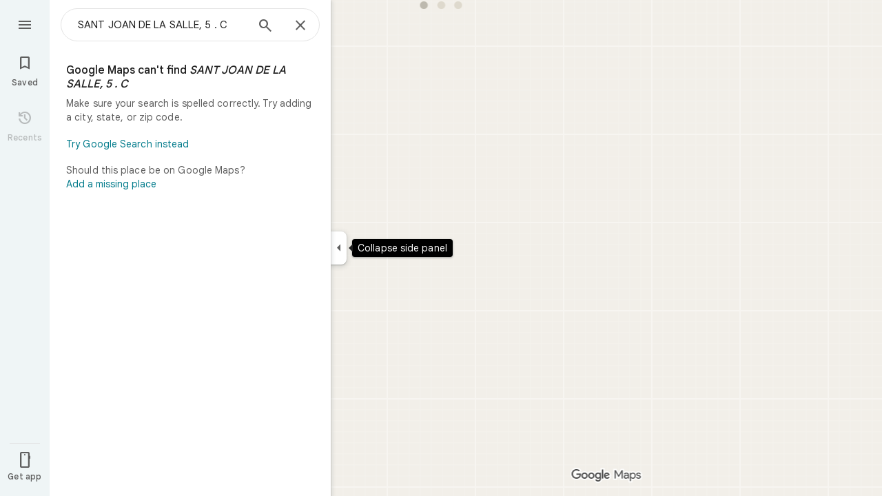

--- FILE ---
content_type: text/javascript; charset=UTF-8
request_url: https://www.google.es/maps/_/js/k=maps.m.en.aZsxtu7Nxbg.2021.O/ck=maps.m.7pEWVA2pCPs.L.W.O/am=yAEAkAiA/rt=j/d=1/exm=JxdeQb,LsiLPd,SuCOhe,a,b,b8h8i,cQ25Ub,ds,dw,dwi,en,enr,ep,jF2zFd,log,lp,mmm,mo,nrw,ob,owc,pem,per,plm,pwd,sc,sc2,smi,smr,sp,std,stx,ti,uA7o6c,vcr,vd,vlg,vwr,wrc/ed=1/rs=ACT90oFmykExkCMRM5u99A610xNr2HefnQ/m=sem?cb=M
body_size: 1725
content:
"use strict";_F_installCss(".FYng3d{-webkit-transition-property:left;transition-property:left;-webkit-transition-duration:.2s;transition-duration:.2s;-webkit-transition-timing-function:cubic-bezier(0,0,0,.2,1);transition-timing-function:cubic-bezier(0,0,0,.2,1);z-index:10}.UUrkN{display:none;left:-50%;position:relative;margin:8px auto 0}.UUrkN:hover .PCUzIf .OyjIsf{background-color:rgba(31,31,31,0.08)}body:not(.LoJzbe) .UUrkN:focus .PCUzIf .OyjIsf{background-color:rgba(31,31,31,0.12)}body:not(.LoJzbe) .UUrkN:hover:focus .PCUzIf .OyjIsf{background-color:rgba(31,31,31,0.16)}.UUrkN:active .PCUzIf .OyjIsf{background-color:rgba(31,31,31,0.12)}.PCUzIf{background-color:var(--tf0e598d38f73e0b3);border-radius:16px;box-sizing:border-box;color:var(--te7e2290a567b22c3);cursor:pointer;display:-webkit-box;display:-webkit-flex;display:flex;-webkit-box-align:center;-webkit-align-items:center;align-items:center;height:32px;margin-top:4px;margin-bottom:4px;padding:0 12px;position:relative}.PCUzIf .OyjIsf{border-radius:16px}.WDyPOe .UUrkN{display:-webkit-box;display:-webkit-flex;display:flex}.UUrkN:hover .PCUzIf{border:0;box-shadow:0 1px 2px rgba(60,64,67,0.3),0 2px 6px 2px rgba(60,64,67,0.15)}.MV2e8e{margin:0 4px 0 -4px}.aJe6r{width:18px;height:18px;background-size:18px 18px;background-image:url(//maps.gstatic.com/tactile/pane/spinner_color.gif);margin:0 4px 0 -4px}.IIZecd .aJe6r{background-image:url(//maps.gstatic.com/tactile/pane/spinner_color_2x.gif)}.UUrkN.cDZBKc{top:50px}@media only screen and (max-width:1000px){.UUrkN.cDZBKc{top:0}}sentinel{}");
this._=this._||{};(function(_){var window=this;
try{
_.Kd("sem");
var Osh=class extends _.t{constructor(a){super(a)}nb(){return _.C(this,3)}ha(){return _.C(this,4)}};var Tsh=function(a,b,c){b=b.context;a.open("div","A3i8Ne");a.na("class","FYng3d "+(_.J(b,1)?"WDyPOe":""));a.W();a.Ca("button","uUtl0e");a.oa(Psh||(Psh=["vet","20588","jsaction","search.refresh"]));a.na("class","NlVald UUrkN "+(_.J(b,6)?"cDZBKc":""));_.I(b,4)&&a.na("jstrack",b.ha());_.I(b,3)&&a.na("ved",b.nb());a.na("aria-label",Qsh(null,c));a.W();a.Ca("div","x3naXd");a.oa(Rsh||(Rsh=["class","Tc0rEd PCUzIf"]));a.W();a.wa("TlCnFd");_.wK(a);a.Aa();_.J(b,2)?(a.open("div","vsS1Wc"),a.oa(Ssh||(Ssh=["class",
"aJe6r"])),a.W(),a.close()):(a.wa("ZZ6myd"),_.oK(a,"MV2e8e",void 0,void 0,void 0,void 0,59574,void 0,void 0,void 0,void 0,void 0,18),a.Aa());a.Ca("span","msSS8c");a.W();a.wa("MJYCxf");_.SH(a,Qsh,null,c);a.Aa();a.close();a.close();a.close();a.Ta()};Tsh.Hb=_.Up;var Psh,Rsh,Ssh,Qsh=function(){return"Search this area"};var Ush=function(a,b){if(a.zn){const c=a.zn;a.zn=null;a.Xf(()=>{c.report()})}a.qb(b)},Vsh=function(a,b,c,d=!1){if(b!==_.J(a.context,1)){_.z(a.context,2,!1);_.z(a.context,1,b);_.z(a.context,6,d);if(b){a.zn=a.Fd.rm();b=a.zn.H(_.q.ka.Vxb);d=a.context;var e=b.Jh();_.u(d,4,e);d=a.context;b=b.Gd();_.u(d,3,b)}Ush(a,c)}},Wsh=function(a,b){_.z(a.context,2,!0);Ush(a,b)},Xsh=class extends _.DK{constructor(a,b){super(a,_.jK(a.Ea,"search-this-area",Tsh),new Osh);this.Fd=b;this.zn=null}};var Ysh=function(a){a=a.Ha.Za();var b=a.Sa().search().request(),c=a.Sa().mb().wA()?a.Sa().search().data.Ga:null,d=a.background().search().request();c=b||c||d;if(!c)return null;b=c.clone();d=c===d;if((a=a.Sa().Yd().content())&&_.I(a,1))for(const e of _.Rk(a,_.kC,2,_.M()))_.E(e,_.hC,14)&&_.dA(b,_.C(a,1));_.qdb(b);return{request:b,ala:d}},$sh=function(a,b,c){const d=Ysh(a);if(d){const e=d.request;Zsh(_.CL(d.request));a.U?a.U(!0,c,f=>{a.search(e,b,d.ala||!1,f)}):a.search(e,b,d.ala||!1,c)}},Zsh=function(a){_.Qw(_.Tw(a),
_.q.Map.O);a=_.Ww(a,30);_.El(a,18,1)},ath=function(a,b){a.N&&(Vsh(a.N,!1,b),a.H&&a.H.xA&&a.H.Sf())},cth=class{constructor(a,b,c,d,e,f,g){this.Ea=a;this.element=b;this.tb=d;this.Ha=e;this.Df=f;this.Fd=g;this.U=this.V=this.H=this.N=null;this.ab=new _.Ar(new _.Br(c,b));this.wb=_.w();this.jh=_.w();this.Bb=_.w();this.ha=_.w();this.Ke=_.w();this.ab.Pa("search","refresh","click",this,this.Ba)}initialize(a){this.N=bth.REb({tb:this.tb,Ea:this.Ea},this.Fd);this.N.Ac(b=>{this.element.appendChild(b)},a);this.H=
this.wb.listen(this.Aj,this)}va(a){var b=this.jh.get(),c=this.wb.get();if(c&&_.Hy(c)&&b===1){b=this.ha.get()||new _.Qi;c=this.Ke.get()===3;var d=this.Df.wm();_.J(d,21)&&c&&_.PBf(this.Ha.Za())?$sh(this,b,a):(b=_.RKc(this.Ha.Za()),this.N||this.initialize(a),Vsh(this.N,!0,a,b),this.H&&!this.H.xA&&this.H.listen())}}Ba(a){const b=this.Bb.get(),c=Ysh(this);if(c){const d=c.request;_.Ww(_.CL(c.request),3);this.U?this.U(!0,a,e=>{this.search(d,b,c.ala,e,!0)}):this.search(d,b,c.ala,a,!0)}this.N&&Wsh(this.N,
a)}Ng(a){const b=this.Ha.Za();_.OBf(b)?(b.ve()&&b.background().ve()&&ath(this,a),this.H=this.wb.listen(this.Aj,this),this.V||(this.V=this.ha.listen(this.va,this))):(ath(this,a),this.V&&(this.V.Sf(),this.V=null),this.H&&this.H.xA&&(this.H.Sf(),this.H=null))}search(a,b,c,d,e=!1){var f=this.Ha.Za();const g=new _.Wkc(f);_.Ukc(g,a);g.Cg(b);g.U=!0;g.offset=0;g.V.H=!e;(c?this.Ha.Za().background():this.Ha.Za().Sa()).aQ().Nc()&&(g.Xv=!0);_.VC(f)&&_.Tkc(g,h=>h.mb().valid(),_.glc(f));_.Vw(d,_.CL(g.request));
c?(a=g.rb().Sa(),f=_.dH(_.aH(new _.OO(f),f.Sa()).Rd(a),!1),f.V.H=!e,this.Ha.Yb(f.rb(),d)):this.Ha.Yb(g.rb(),d)}lQb(a){this.U=a}Aj(a){const b=this.wb.get();b&&!_.Hy(b)&&ath(this,a)}bind(a,b,c,d,e,f){this.wb.Ia(a,f);this.jh.Ia(b,f);this.Bb.Ia(c,f);this.ha.Ia(d,f);this.Ke.Ia(e,f);this.Ha.listen(this.Ng,this);this.Ng(f)}},bth={REb:function(a,b){return new Xsh(a,b)}};_.Ir("SEM",function(a,b,c,d,e,f,g,h){_.Kr([h,_.SJ],b,([l,m])=>{l=new cth(m,c,d,e,f,g,l.Fd);a(l)})});
_.Ld();
}catch(e){_._DumpException(e)}
}).call(this,this._);
// Google Inc.


--- FILE ---
content_type: text/javascript; charset=UTF-8
request_url: https://www.google.es/maps/_/js/k=maps.m.en.aZsxtu7Nxbg.2021.O/ck=maps.m.7pEWVA2pCPs.L.W.O/am=yAEAkAiA/rt=j/d=1/exm=JxdeQb,LsiLPd,SuCOhe,a,b,b8h8i,cQ25Ub,ds,dw,dwi,en,enr,ep,jF2zFd,log,lp,mmm,mo,nrw,ob,owc,per,plm,pwd,sc,sc2,smi,smr,sp,std,stx,ti,uA7o6c,vd,vlg,vwr,wrc/ed=1/rs=ACT90oFmykExkCMRM5u99A610xNr2HefnQ/m=vcr?cb=M
body_size: 18823
content:
"use strict";_F_installCss(".mAWRAc{position:absolute;z-index:100}.gaBwhe{overflow:hidden;position:absolute;direction:ltr}.VnO4Ib{position:absolute;left:0;top:0;z-index:0}sentinel{}");
this._=this._||{};(function(_){var window=this;
try{
_.SLh=class{roundRect(){}isContextLost(){return!1}constructor(a){this.canvas=a;this.strokeStyle=this.fillStyle="#000000";this.lineCap="round";this.lineJoin="miter";this.lineWidth=1;this.miterLimit=10;this.shadowColor="#000000";this.shadowBlur=this.shadowOffsetY=this.shadowOffsetX=0;this.fontKerning="auto";this.createConicGradient=()=>({addColorStop(){}});this.drawFocusIfNeeded=()=>{};this.resetTransform=()=>{};this.getTransform=()=>new DOMMatrix;this.direction="inherit";this.filter="none";this.imageSmoothingEnabled=
!1;this.imageSmoothingQuality="high";this.lineDashOffset=0;this.setLineDash=()=>{};this.getLineDash=()=>[];this.ellipse=()=>{};this.isPointInStroke=()=>!1;this.getContextAttributes=()=>({alpha:!0,desynchronized:!1,colorSpace:"srgb",willReadFrequently:!1});this.createLinearGradient=()=>({addColorStop:()=>{}});this.createPattern=()=>null;this.createRadialGradient=()=>({addColorStop:()=>{}});this.reset=()=>{};this.save=()=>{};this.restore=()=>{};this.fillRect=()=>{};this.strokeRect=()=>{};this.clearRect=
()=>{};this.beginPath=()=>{};this.moveTo=()=>{};this.closePath=()=>{};this.lineTo=()=>{};this.rect=()=>{};this.fill=()=>{};this.stroke=()=>{};this.clip=()=>{};this.quadraticCurveTo=()=>{};this.bezierCurveTo=()=>{};this.arc=()=>{};this.arcTo=()=>{};this.isPointInPath=()=>!1;this.scale=()=>{};this.rotate=()=>{};this.translate=()=>{};this.transform=()=>{};this.setTransform=()=>{};this.fillText=()=>{};this.font="10px sans-serif";this.fontVariantCaps=this.fontStretch="normal";this.letterSpacing="0px";
this.strokeText=()=>{};this.textAlign="left";this.textBaseline="alphabetic";this.textRendering="auto";this.wordSpacing="0px";this.measureText=()=>({width:1,actualBoundingBoxAscent:0,actualBoundingBoxDescent:0,actualBoundingBoxLeft:0,actualBoundingBoxRight:0,fontBoundingBoxAscent:0,fontBoundingBoxDescent:0});this.drawImage=()=>{};this.createImageData=(b,c)=>{const d=typeof b!=="number",e=d?b.width:b;b=d?b.height:c||1;return{colorSpace:"srgb",width:e,height:b,data:Array(e*b)}};this.getImageData=(b,
c,d,e)=>({colorSpace:"srgb",width:d,height:e,data:Array(d*e)});this.putImageData=()=>{};this.globalAlpha=0;this.globalCompositeOperation="source-over"}};
}catch(e){_._DumpException(e)}
try{
_.Kd("vcr");
var KPh=function(a,b){a.imageSmoothingEnabled=b;a.mozImageSmoothingEnabled=b;a.webkitImageSmoothingEnabled=b;a.msImageSmoothingEnabled=b},K$=function(a){return`rgba(${Math.floor(a[0]*255)},${Math.floor(a[1]*255)},${Math.floor(a[2]*255)},${a[3]})`},LPh=function(a){const b=_.APg(a);return a-b<1E-6?b:a},MPh=function(a,b){let c=null;b?c=new _.SLh(a):a.getContext&&(c=a.getContext("2d"));return c},NPh=function(a,b,c,d){d.fillStyle=a;d.save();d.beginPath();d.rect(b.left,b.top,b.width,b.height);d.translate(c.x,
c.y);d.fill();d.restore()},PPh=function(a,b){const c=Array(a.length);for(let d=0;d<a.length;d++)c[d]={index:d,value:a[d]};c.sort(OPh);b?(a=b,a.length=c.length):a=Array(c.length);for(b=0;b<c.length;b++)a[b]=c[b].index;return a},OPh=function(a,b){return a.value!==b.value?a.value-b.value:a.index-b.index},QPh=function(a,b){const c=a[3];return[c*a[0]+(1-c)*b[0],c*a[1]+(1-c)*b[1],c*a[2]+(1-c)*b[2],c+(1-c)*b[3]]},RPh=function(a,b){return a.yd||b.yd?a.yd?b.yd?a.yd.Ic()-b.yd.Ic():1:-1:0},SPh=function(a,b,
c,d,e){b=_.n8(a,b,d,c,e);b.width/=a.q4;b.height/=a.q4;return b},TPh=function(a){return a},VPh=function(a){return typeof a.setLineDash==="function"?a:new UPh(a)},UPh=class{constructor(a){this.context=a;this.U=null;this.N=0;this.Ag=!0;this.y=this.x=this.H=0}setLineDash(a){this.U=a;this.Ag=!0;this.N=0;this.H=a.length>0?a[0]:0}moveTo(a,b){this.x=a;this.y=b;this.context.moveTo(a,b)}lineTo(a,b){let c=this.x,d=this.y;var e=a-c,f=b-d;let g=Math.sqrt(e*e+f*f);if(g!==0){e/=g;for(f/=g;g>0;){let h;g>this.H?(h=
this.H,g-=h,this.H=0):(h=g,this.H-=h,g=0);c+=e*h;d+=f*h;this.Ag?this.context.lineTo(c,d):this.context.moveTo(c,d);this.H===0&&(this.N=this.N===this.U.length-1?0:this.N+1,this.H=this.U[this.N],this.Ag=!this.Ag)}this.x=a;this.y=b}}};var ZPh=function(a,b,c,d,e,f,g,h){var l=d.V(e);if(l){var m=e=!1;d=null;var n=1,p=Math.floor(h);if(l&&l.La){e=!0;var r=_.nS(l,h),v=_.rOg(l,p);(v=v&&l.data[12+60*p+52]!==0&&a.H?a.N.Te(v):null)?(c=c.H,n=c.va*.25,a=b.createPattern(a.H.Ag(v,r,l.data[12+60*p+52+1],l.data[12+60*p+52+2],new _.wD(-(c.Ba/n%(v.width*2)),-(c.Da/n%(v.height*2)))),"repeat"),b.fillStyle=a,n=.25*Math.pow(2,h-p)):b.fillStyle=_.xA(r)}l&&l.U>0&&(a=_.sS(l,0,h),a>0&&(b.lineWidth=a/n,d=_.vTg(l,0,h),b.strokeStyle=_.xA(_.rS(l,0,h)),m=!0));
if(m||e){a=g*n;g=a!==1&&a!==0;h=256;if(g){b.save();b.scale(a,a);a=1/a;l=Array(f.length);for(p=0;p<f.length;++p){c=f[p];r=Array(c.length);for(n=0;n<c.length;++n)r[n]=c[n]*a;l[p]=r}f=l;h*=a}if(!(a=!m)&&(a=!d))a:{for(a=0;a<f.length;a++)if(!WPh(f[a],h)){a=!1;break a}a=!0}if(a)XPh(b,f),e&&b.fill("evenodd"),m&&b.stroke();else{e&&(XPh(b,f),b.fill("evenodd"));e=f;m=h;b.beginPath();f=b;d&&(f=VPh(b),f.setLineDash(d));b.lineJoin="round";for(h=0;h<e.length;h++){a=e[h];f.moveTo(a[0],a[1]);for(l=2;l<=a.length-
2;l+=2)YPh(a[l],a[l+1],a[l-2],a[l-1],m)?f.lineTo(a[l],a[l+1]):f.moveTo(a[l],a[l+1]);YPh(a[0],a[1],a[a.length-2],a[a.length-1],m)&&f.lineTo(a[0],a[1])}b.stroke();d&&f.setLineDash([])}g&&b.restore()}}},XPh=function(a,b){a.beginPath();for(let c=0;c<b.length;c++){const d=b[c];a.moveTo(d[0],d[1]);for(let e=2;e<d.length;e+=2)a.lineTo(d[e],d[e+1]);a.lineTo(d[0],d[1])}},YPh=function(a,b,c,d,e){return(a>=0||c>=0)&&(a<=e||c<=e)&&(b>=0||d>=0)&&(b<=e||d<=e)},WPh=function(a,b){for(let c=0;c<a.length-2;c+=2)if(!YPh(a[c],
a[c+1],a[c+2],a[c+3],b))return!1;return YPh(a[0],a[1],a[a.length-2],a[a.length-1],b)},bQh=class{constructor(){var a=new _.zWg(1);this.H=new $Ph;this.N=a}Ag(a,b,c,d,e,f,g){e=d.N;var h=d.U[d.H];h>=0&&h<e.H?(aQh(e,h),e=e.N.length):e=0;h=e;if(!(h<1)){e=Array(h);for(let r=0;r<h;++r){var l=r,m=d;var n=r;var p=m.N;m=m.U[m.H];m>=0&&m<p.H?(aQh(p,m),n=p.points.subarray((n>0?p.N[n-1]:0)*2,p.N[n]*2)):n=new Float32Array(0);e[l]=n}d=d.V();ZPh(this,a,b,c,d,e,f,g)}}};var $Ph=class{Ag(a,b,c,d,e){if(!a)return null;const f=d===1;d=d===2;const g=_.Fh("CANVAS");g.width=a.width*(f?2:1);g.height=a.height*(d?2:1);const h=_.Ap(g);h.fillStyle=_.reb(b);h.fillRect(0,0,g.width,g.height);switch(c){case 1:h.globalCompositeOperation="multiply";break;case 2:h.globalCompositeOperation="screen"}c=h.createPattern(a,"repeat");if(f||d){NPh(c,new _.tg(0,0,a.width,a.height),new _.wD(0,0),h);NPh(c,new _.tg(f?a.width:0,d?a.height:0,a.width,a.height),new _.wD(d?a.width/2:0,f?a.height/2:
0),h);h.globalCompositeOperation="copy";c=h.createPattern;b=(b>>24&255)/255;const l=_.Fh("CANVAS");l.width=g.width;l.height=g.height;const m=_.Ap(l);m.globalAlpha=b;m.globalCompositeOperation="copy";m.drawImage(g,0,0);NPh(c.call(h,l,"repeat"),new _.tg(0,0,g.width,g.height),e.add(new _.wD(d?0:a.width/2,f?0:a.height/2)),h)}else NPh(c,new _.tg(0,0,a.width,a.height),e.add(new _.wD(a.width/2,a.height/2)),h),(b>>24&255)/255<1&&(h.globalAlpha=(b>>24&255)/255,h.globalCompositeOperation="copy",h.drawImage(g,
0,0));return g}};var cQh=function(a,b,c,d,e,f){c>e||d>f||(b[3]<1&&a.clearRect(c,d,e,f),b[3]>0&&(a.fillStyle=K$(b),a.fillRect(c,d,e,f)))},dQh=function(a,b,c,d,e,f,g){const h=(c.y-d.y)/(c.x-d.x);d=c.y-c.x*h;c=c.y-(c.x-e)*h;d<0&&c<0||d>f&&c>f||(a.beginPath(),a.moveTo(0,g),a.lineTo(0,d),a.lineTo(e,c),a.lineTo(e,g),a.closePath(),b[3]<1&&(a.globalCompositeOperation="destination-out",a.fillStyle="#000",a.fill(),a.globalCompositeOperation="source-over"),b[3]>0&&(a.fillStyle=K$(b),a.fill()))};var eQh=function(a,b){if(a.ha!==b){var c=a.H[b];if(_.Jl(c,1)){const d=_.Kl(_.Kk(c,1));a.U=_.Gi(c,7)?_.L(c,7):_.bS(d);if(!a.points||a.points.length<a.U*2)a.points=new Float32Array(a.U*2);c=_.lOg(a.V);_.cS(d,a.U,c,a.points);d.jj()}a.Fj=a.va.V(1,b);a.ha=b}},fQh=function(a,b){return _.bl(a,2)&&b>0?_.al(a,2,b-1):0},gQh=function(a,b,c){return _.bl(b,2)&&c<_.bl(b,2)?_.al(b,2,c):a.U},hQh=function(a,b,c){if(!(b>=0&&b<a.N))return 0;eQh(a,b);a=_.y(a.H[b],6,1);return a===3?c===0?0:1:a},iQh=function(a,b,c){if(!(b>=
0&&b<a.N))return 0;eQh(a,b);a=_.y(a.H[b],8,1);return a===3?c===0?0:1:a},jQh=function(a,b){if(!(b>=0&&b<a.N))return 0;eQh(a,b);return a.Fj.H},kQh=class{constructor(a){this.Fj=null;this.ha=-1;this.points=null;this.U=-1;this.V=a.H;this.va=a.N;this.N=(this.H=_.E(this.V,_.Jt,7)&&_.mOg(_.n7(this.V))?_.jTg(_.n7(this.V)):null)?this.H.length:0}};var aQh=function(a,b){if(a.ha!==b){var c=a.V[b];if(_.J(c,7)){if(!a.points||a.points.length<8)a.points=new Float32Array(8);a.points[0]=0;a.points[1]=0;a.points[2]=256;a.points[3]=0;a.points[4]=256;a.points[5]=256;a.points[6]=0;a.points[7]=256;a.N=[4]}else{c=_.AS(c);const d=_.Kl(_.Kk(c,1)),e=_.Gi(c,5)?_.L(c,5):_.bS(d);if(!a.points||a.points.length<e*2)a.points=new Float32Array(e*2);const f=_.lOg(a.U);_.cS(d,e,f,a.points);d.jj();a.N=[..._.$k(c,4,_.M()),e]}a.Fj=a.va.V(2,b);a.ha=b}},lQh=function(a,b){if(!(b>=
0&&b<a.H))return 0;aQh(a,b);return a.Fj.H},mQh=class{constructor(a){this.N=this.points=this.Fj=null;this.ha=-1;this.U=a.H;this.va=a.N;this.H=(this.V=_.p7(this.U)&&_.m7(_.o7(this.U))?_.oTg(_.o7(this.U)):null)?this.V.length:0}};var nQh=function(a){const b=a.cursor;return b>=0&&b<a.N.length},oQh=class{constructor(a){this.Fj=null;this.cursor=0;this.H=a.H;this.U=a.N;this.Ba=a.Ka;(this.N=_.E(this.H,_.hS,11)?_.d$c(_.jS(this.H)):[])&&this.initialize()}Qd(){return nQh(this)}initialize(){nQh(this)&&(this.Fj=this.U.V(5,this.cursor))}ha(){this.cursor++;this.Qd()&&this.initialize()}reset(){this.cursor=0;this.initialize()}V(){return this.Fj.Vi}va(){return this.Fj.H}Te(){return this.Ba.H(this.H,this.cursor)}};var pQh=class{constructor(a,b){this.N=a;this.H=0;a=this.N;a=a.H==null?0:a.H.length;if(!b||b.length!==a){var c=Array(a);for(let d=0;d<a;d++)c[d]=jQh(this.N,d);b=PPh(c,b)}this.U=b}clone(){const a=new pQh(this.N,this.U);a.H=this.H;return a}Qd(){return this.U.length>this.H}ha(){this.H++}reset(){this.H=0}V(){var a=this.N;var b=this.U[this.H];b>=0&&b<a.N?(eQh(a,b),a=a.Fj.Vi):a=0;return a}va(){return jQh(this.N,this.U[this.H])}};var qQh=class{constructor(a,b){this.N=a;this.H=0;{const c=this.N.H;if(!b||b.length!==c){a=Array(c);for(let d=0;d<c;d++)a[d]=lQh(this.N,d);b=PPh(a,b)}}this.U=b}clone(){const a=new qQh(this.N,this.U);a.H=this.H;return a}Qd(){return this.U.length>this.H}ha(){this.H++}reset(){this.H=0}V(){var a=this.N;var b=this.U[this.H];b>=0&&b<a.H?(aQh(a,b),a=a.Fj.Vi):a=0;return a}va(){return lQh(this.N,this.U[this.H])}};var rQh=function(a){a=a.Te(0);a.N&&a.decode(3);return a.Te()},sQh=class{constructor(a,b,c,d){this.type=a;this.U=b!==void 0?b:0;this.H=c!==void 0?c:null;this.N=typeof d==="boolean"?d:!1}},tQh=function(a,b,c){return c?a.H[3+b]:a.H[b]},uQh=function(a){for(let b=0;b<a.H.length;b++)a.H[b].reset()},vQh=class{constructor(a){this.Cc=a;this.H=[];a=a.data;this.H[0]=new pQh(new kQh(a));this.H[1]=new oQh(a);this.H[2]=new qQh(new mQh(a))}},wQh=class{constructor(a,b){this.dD=a;this.H=b}};var xQh=class{constructor(a,b,c,d){this.va=a;this.V=b;this.ha=c;this.Cc=d;this.H=0;this.U=this.N=null;this.C5=0;this.HZ=[];a=this.WV=new vQh(d);b=this.HZ;c=[];for(d=0;d<a.H.length;d++)c[d]=a.H[d].Qd()?a.H[d].va():-1;d=-1;let e=null;for(let n=0;;n++){let p=-1;for(var f=0;f<c.length;f++)c[f]>=0&&(p<0||c[f]<c[p])&&(p=f);if(p<0)break;f=a.H[p];const r=p%3;var g=0;const v=p>=3;if(r===0){g=a.Cc.H.N;var h=f.V();g=g.V(h).U;h=c[p];if(e){e.H<g&&(e.H=g);var l=f.N;var m=f.U[f.H];m>=0&&m<l.N?(eQh(l,m),l=l.Fj.V):
l=0;l>d?(e=new wQh(n,g),d=h):h<d&&(d=h)}else e=new wQh(n,g),e.H=g,d=h}else e&&(e=null);f.ha();c[p]=f.Qd()?f.va():-1;b.push(new sQh(r,g,e,v))}uQh(a)}jka(a,b,c,d){var e=25;d&&(this.H=this.C5=0,uQh(this.WV),e=-1);d=e;e=this.HZ.length;let f=0,g;for(g=this.C5;g<e&&(d<0||f<d);g++){const h=this.HZ[g],l=tQh(this.WV,h.type,h.N),m=h.type,n=this.Cc,p=n.H.N;m===0?h.U>this.H&&(this.va.Ag(a,n,p,l,m,b,c,this.H),f++):(m===1?this.ha.Ag(a,n,p,l,m,b,c):this.V.Ag(a,n,p,l,m,b,c),f++);if(h.H)if(g+1===e||this.HZ[g+1].H!==
h.H)if(this.H<h.H.H-1){this.H++;g=h.H.dD-1;this.N&&(this.WV.H[0]=this.N,this.N=null);this.U&&(this.WV.H[3]=this.U,this.U=null);continue}else this.U=this.N=null,this.H=0;else h.H.dD===g&&this.H<h.H.H-1&&(this.N=tQh(this.WV,0).clone());l.ha()}this.C5=g}oh(){return this.HZ.length===this.C5&&this.U==null&&this.N==null}};var zQh=class{constructor(a){var b=new bQh,c=new yQh;this.U=a;this.H=b;this.N=c}oCa(a){return new xQh(this.U,this.H,this.N,a)}};var AQh=function(a,b){b.N=!1;b.H?b.H.next=b.next:a.U=b.next;b.next?b.next.H=b.H:a.H=b.H;a.V--},BQh=function(a,b){b.N=!0;b.next=null;if(b.H=a.H)a.H.next=b;a.H=b;a.U||(a.U=a.H);a.V++},CQh=class{constructor(){this.maxLength=1E4;this.N={};this.U=this.H=null;this.V=0}has(a){a:{if(a=this.N[a]){if(a.XA){a=!0;break a}delete this.N[a.key];AQh(this,a)}a=!1}return a}get(a){return this.N[a]}use(a){a&&a.N&&(AQh(this,a),BQh(this,a))}add(a){if(a&&!a.N)for(this.N[a.key]=a,BQh(this,a);this.V>this.maxLength;)this.U&&
(a=this.U,delete this.N[a.key],AQh(this,a))}};var DQh=class{constructor(a,b,c,d){this.fillStyle=a;this.N=b;this.U=c;this.Tf=d;this.H=null}Ag(a,b){b/=this.Tf;const c=this.Ah();a.drawImage(c,0,0,c.width*b,c.height*b)}Ah(){if(this.H!==null)return this.H;const a=_.Fh("canvas"),b=_.Ap(a);var c=this.Tf;a.width=c*256;a.height=c*256;b.scale(c,c);b.fillStyle=this.fillStyle;b.fillRect(0,0,256,256);b.beginPath();b.strokeStyle=this.U;b.lineWidth=1;c=16;let d=256/c;for(var e=1;e<d;e++){var f=e*c;b.moveTo(f,0);b.lineTo(f,256);f=e*c;b.moveTo(0,f);b.lineTo(256,
f)}b.stroke();b.beginPath();b.lineWidth=2;b.strokeStyle=this.N;c=128;d=256/c;for(e=0;e<=d;e++)f=e*c,b.moveTo(f,0),b.lineTo(f,256),f=e*c,b.moveTo(0,f),b.lineTo(256,f);b.stroke();return this.H=a}};var yQh=class{Ag(a,b,c,d){b=rQh(d);a.drawImage(b,0,0,256,256)}};var GQh=function(){EQh||(EQh=new FQh);return EQh},HQh=function(a,b){a.count===a.last+1?(a.H[a.count]=b,a.count++,a.last++):(a.H[a.H.indexOf(void 0)]=b,a.count++)},FQh=class{constructor(){this.H=[];this.last=-1;this.count=0}Ah(a,b){if(this.count===0){var c=_.Fh("canvas");c.width=a;c.height=b;return c}c=this.last;for(var d=0;d<this.last-1;d++){if(!this.H[d])continue;const e=this.H[d].width>=a,f=this.H[d].height>=b;if(e||f)c=d;if(e&&f)break}d=this.H[c];this.H[c]=void 0;d.width<a||d.height<b?(d.width<
a&&(d.width=a),d.height<b&&(d.height=b)):_.Ap(d).clearRect(0,0,a,b);this.count--;if(this.count===0)this.last=-1;else if(c===this.last)for(;this.last>=0&&!this.H[this.last];)this.last--;return d}},EQh=null;var IQh=class{constructor(a,b,c,d){this.x=a;this.y=b;this.width=c;this.height=d;this.valid=!0}};var LQh=function(a){for(;a.U!==a.V;)JQh(a);a.U=a.V=0;a.ha=a.H.width*Math.floor(a.H.height/a.N)+1;a.va=Array(a.ha);const b=Math.floor(a.H.height/a.N);for(let c=0;c<b;c++){const d=Math.floor(a.H.width/a.N);for(let e=0;e<d;e++){const f=e*a.N;KQh(a,new IQh(f,c*a.N,e===d-1?a.H.width-f:a.N,a.N))}}},JQh=function(a){const b=a.va[a.U];b&&(b.valid=!1);a.va[a.U]=null;a.U=++a.U%a.ha;return b},KQh=function(a,b){a.va[a.V]=b;a.V=++a.V%a.ha},MQh=function(a,b,c){c>a.N&&(a.N=c,LQh(a));var d=0;let e=0,f=a.H.width;for(;d<
b;){const g=JQh(a);d+=g.width;f=g.x<f?g.x:f;e=g.y;d<b&&g.x+g.width>=a.H.width&&(KQh(a,new IQh(f,e,d,a.N)),d=0,f=a.H.width,e=0)}d-=b;c=new IQh(f,e,b,c);KQh(a,c);d!==0&&KQh(a,new IQh(f+b,e,d,a.N));return c},NQh=class{constructor(){this.N=40;this.ha=this.V=this.U=0;this.va=[];this.H=_.Fh("canvas");this.H.width=2048;this.H.height=2E3;LQh(this)}Ah(a){return a&&a.valid?this.H:null}},OQh=_.Bk||!1;var PQh=class{constructor(a,b,c,d,e){this.canvas=a;this.width=b;this.height=c;this.key=d;this.cache=e;this.IA=0}release(){this.IA--;this.IA<=0&&(HQh(GQh(),this.canvas),this.cache&&this.cache.remove(this.key))}};var QQh=class{constructor(){this.data=[];this.H=0}reset(){this.H=0}append(a,b,c,d,e,f){const g=6*this.H;this.data[g+0]=a;this.data[g+1]=b;this.data[g+2]=c;this.data[g+3]=d;this.data[g+4]=e;this.data[g+5]=f;this.H++}getX(a){return this.data[6*a]}getY(a){return this.data[6*a+1]}};var RQh=class{constructor(a=0){this.N=a;this.cursor=0;this.map={};this.H=!!a;this.keys=Array(a)}has(a){return!!this.map[a]}get(a){return this.map[a]}set(a,b){this.H&&this.keys[this.cursor]&&this.remove(this.keys[this.cursor]);this.map[a]=b;this.H&&(this.keys[this.cursor]=a,this.cursor=(this.cursor+1)%this.N)}remove(a){delete this.map[a]}};var bRh=function(a,b,c,d,e,f,g){const h=c.type===4||c.type===1;h&&(b.save(),b.translate(-f,-g));switch(c.type){case 0:f=-1*c.height/2;g=c.width;var l=c.height,m=c.ha,n=c.Fs;d=d.data;e=e.H(c.H());var p=c.label.qn();if(p)for(d=SQh(a.va,d.V(),d.ha(),d.Ic(),p,a.N),p=0;p<d;++p){const r=TQh(e);UQh(b,a.N[2*p]+c.Yj,a.N[2*p+1]+c.Ml+f,g,l,m,r.fill,r.outline,n,a.N[2*p],a.N[2*p+1],c.U,c.Da!=null?c.Da:c.U)}break;case 2:g=d.H.Ua;if(f=g.mD(c.N))if(VQh(a,f,g,e,c,d.data.Ic()),e=c.label.qn())for(e=SQh(a.va,d.data.V(),
d.data.ha(),d.data.Ic(),e,a.N),d=0;d<e;++d)g=a.N[2*d]+c.Yj,l=a.N[2*d+1]+c.Ml,g-=f.va,(m=WQh(f))&&XQh(b,m,f,g,l);break;case 3:f=d.data;g=c.label.Ls();if((d=e.H(c.Fk))&&(d=_.qS(d,g))&&(e=e.H(c.H()))&&_.qS(e,g)&&c.label.isVisible()&&(e=c.label.qn()))for(e=SQh(a.va,f.V(),f.ha(),f.Ic(),e,a.N),f=0;f<d.H.length;f++)if(g=_.n8(a.ha,d,c.text,f),l=SPh(a.ha,d,f,c.text,c.qX),(m=_.yWg(a.ha,d,g.width,g.height,c.text,f))&&m.width!==0&&m.height!==0)for(n=0;n<e;++n)YQh(b,m,a.N[2*n]+c.Yj+c.width/2-l.width/2+d.V(f)/
2,a.N[2*n+1]+c.Ml-l.height/2+d.ha(f)/2,g,l.width,l.height);break;case 4:f=c.label.Ls();if(d=e.H(c.Fk))if(g=_.qS(d,f))d=_.n8(a.ha,g),(a=_.yWg(a.ha,g,d.width,d.height))&&a.width!==0&&a.height!==0&&(e=e.H(c.H()))&&_.qS(e,f)&&c.label.isVisible()&&(f=c.shift,e=c.label.rn(),_.dVg(e,f),f=_.kWg(c),m=_.W7(e.H,f),f=e.getX(m),g=e.getY(m),l=e.getX(Math.ceil(m))-e.getX(Math.floor(m)),e=e.getY(Math.ceil(m))-e.getY(Math.floor(m)),e=Math.atan2(e,l),b.save(),b.translate(f,g),b.rotate(e+(c.label.iI()?Math.PI:0)),YQh(b,
a,-c.width/2,-c.height/2,d,c.width,c.height),b.restore());break;case 1:if(g=d.H.Xa,f=g.mD(c.N))if(VQh(a,f,g,e,c,d.data.Ic()),l=(g=f.H)&&g.H,f.canvas||f.U||f.N||l)n=l?null:WQh(f),l=c.shift,c.label.iI()&&c.ha&&(l*=-1),g?(m=c.H(),e=e.H(m),g=ZQh(g,n,f.U),$Qh(a,b,m,e,d.data.Ic(),c,f,g,c.label.iI(),l)):aRh(b,c,f,n,c.label.iI(),l)}h&&b.restore()},VQh=function(a,b,c,d,e,f){var g=e.H();b.Ba!==g&&b.qb();e=!!b.canvas||!!b.N||cRh(a,b.U);var h=b.H;if(!(h&&h.H||e))if(d=d.H(g),b.Ba=g,c=c.va,b.H)dRh(c,b,g,d,f,a.Da);
else if(b.ha)a:{if(h=e=null,(a=b.ha)&&a.U&&a.U.complete){if(g=eRh(c,a.key,g))if(a.N){h=a.U;var l=a.N;if(d.Fa){var m=fRh(c,l.width,l.height),n=_.Ap(m);n.globalAlpha=(_.k$c(d,f)>>24&255)/255;n.drawImage(h,l.left,l.top,l.width,l.height,0,0,l.width,l.height);n.globalAlpha=1;h=m}else h=null}else{if(a.H&&a.U){f=(_.pS(d,f)>>24&255)/255;b.N=new gRh(a.H,a.U,f);break a}}else e=hRh(c,a.U,f,d,a.H.left,a.H.top,a.H.width,a.H.height),a.N&&(h=hRh(c,a.U,f,d,a.N.left,a.N.top,a.N.width,a.N.height,a.N.width));l=a.H;
h&&(l=(a.N.width-a.H.width)/2,m=(a.N.height-a.H.height)/2,l=Math.floor(l),m=a.N.height%2===1?Math.floor(m):Math.floor(m+.5),b.va=l,b.Fa=m,n=_.Ap(h),n.globalCompositeOperation="source-over",g?(d.ha&&(n.globalAlpha=(_.pS(d,f)>>24&255)/255),n.drawImage(a.U,a.H.left,a.H.top,a.H.width,a.H.height,l,m,a.H.width,a.H.height),n.globalAlpha=1):n.drawImage(e,0,0,a.H.width,a.H.height,l,m,a.H.width,a.H.height),e=h,l=a.N);e&&(c.H?b.U=iRh(e,l):b.canvas=e)}}else b.V&&(a=b.V)&&(f=c.rpa(a.text,a.width,a.fontSize,a.fontFlags,
d,f),c.H?b.U=iRh(f,new _.tg(0,0,a.width+10,a.fontSize+10)):b.canvas=f)},WQh=function(a){return a.U&&a.U.valid?jRh?jRh.Ah(a.U):null:a.N?a.N.H:a.canvas?a.canvas:null},XQh=function(a,b,c,d,e){(c.N?c.N.alpha:1)<1&&(a.globalAlpha=c.N?c.N.alpha:1);var f=c.V;const g=c.ha,h=c.U||c.N,l=g?g.Tf:1,m=h?h.x:0,n=h?h.y:0;let p;h?(p=h.width,f=h.height):f?(p=f.width+10,f=f.fontSize+10):g&&g.N?(p=g.N.width,f=g.N.height):g&&g.H?(p=g.H.width,f=g.H.height):(p=b.width,f=b.height);a.drawImage(b,m,n,p,f,Math.floor(d+.5),
Math.floor(e+.5-f/l/2),p/l,f/l);(c.N?c.N.alpha:1)<1&&(a.globalAlpha=1)},cRh=function(a,b){return a.U?!!b&&b.valid:!!b},$Qh=function(a,b,c,d,e,f,g,h,l,m){a.U&&!a.V&&(a.V=new NQh);const n=g.H.Da;a.H.reset();kRh(f,g,l,m,a.H);for(f=0;f<a.H.H;f++)if(l=lRh(a,c,d,e,g,h,a.H.data[6*f+4],a.H.data[6*f+5]),l.width>0&&l.height>0){b.save();b.translate(a.H.getX(f),a.H.getY(f));b.rotate(a.H.data[6*f+2]);m=a.H.data[6*f+3];if(a.U){const p=l;b.drawImage(a.V.Ah(p),p.x,p.y,l.width,l.height,m,-(l.height/n/2),l.width/n,
l.height/n)}else b.drawImage(l.canvas,0,0,l.width,l.height,m,-(l.height/n/2),l.width/n,l.height/n);b.restore()}},aRh=function(a,b,c,d,e,f){var g=b.label.rn();_.dVg(g,f);f=g.U(g.Bo);b=b.U;e?g.anchor===1?(e=f-b,b=f-b-c.width):(e=f+c.width+b,b=f+b):(e=f+b,b=f+b+c.width);f=_.W7(g.H,e);b=_.W7(g.H,b);e=g.getX(f);f=g.getY(f);const h=g.getX(b);g=g.getY(b)-f;g=Math.atan2(g,h-e);a.save();a.translate(e,f);a.rotate(g);g!==0?(g=!!(a.imageSmoothingEnabled||a.mozImageSmoothingEnabled||a.webkitImageSmoothingEnabled||
a.msImageSmoothingEnabled),KPh(a,!0),XQh(a,d,c,0,0),KPh(a,g)):XQh(a,d,c,0,0);a.restore()},kRh=function(a,b,c,d,e){var f=a.label.rn();_.dVg(f,d);d=b.H.U;const g=b.H.Da;var h=b.H.V,l=f.U(f.Bo);a=a.U;b=_.W7(f.H,c?f.anchor===1?l-a:l+b.width+a:l+a);if(!(b<0||b>f.lg()-1))for(mRh.init(f,b,5,c),c=d.length/4,f=h?Math.floor(c/2):0,h=0;f<c&&mRh.next();){b=h+mRh.distance;l=b*g;a=f;for(var m=a;m<c&&!(d[m*4]+d[m*4+2]/2>l);m++)f++;l=e;m=l.append;var n=mRh.getX(),p=mRh.getY();m.call(l,n,p,mRh.angle,d[a*4]/g-h,a,
f);h=b}},lRh=function(a,b,c,d,e,f,g,h){var l=e.H;b=nRh(l,b);e=b.V;var m=l.U.length/4,n=l.V?Math.floor(m/2):0;let p;if(m=h===m&&g===n)var r=b.H;else p=`${g}-${h}`,r=e[p];if(!cRh(a,r)){r=h-1;var v=[],A=c.ha?_.pS(c,d):0;c=c.Fa?_.k$c(c,d):0;v.push(A);v.push(c);c=l.U[g*4];for(d=g;d<h;d++)v.push(l.Ba[d]),v.push(l.U[d*4]-c);h=v.join("");c=a.Ba;if(!c.has(h)||!cRh(a,c.get(h))){l=l.U;A=b.N;var D=b.U;v=d=l[g*4];for(var K=r;K>=g;K--){var Q=l[K*4]+l[K*4+2];Q>v&&(v=Q)}Q=Math.ceil(v-d);v=oRh(f);let Y,da;a.U?(Y=
MQh(a.V,Q,v),K=a.V.Ah(Y)):(K=GQh().Ah(Q,v),da=new PQh(K,Q,v,h,a.Ba));K=_.Ap(K);a.U&&(K.save(),K.translate(Y.x,Y.y),K.clearRect(0,0,Q,v));if(n>0)for(K.globalAlpha=D/255,D=g;D<=r;D++){var X=D-n;Q=l[X*4+2];X=l[X*4+3];if(Q===0||X===0)continue;const qa=(Q-l[D*4+2])/2,va=(v-X)/2,Fa=D-n;K.drawImage(f.Ah(Fa),pRh(f,Fa),f.H?f.H[Fa].rect.top:f.region?f.region.y:0,Q,X,l[D*4]-d-qa,va,Q,X)}for(K.globalAlpha=A/255;g<=r;g++){n=l[g*4+2];A=l[g*4+3];if(n===0||A===0)continue;D=(v-A)/2;K.drawImage(f.Ah(g),pRh(f,g),f.H?
f.H[g].rect.top:f.region?f.region.y:0,n,A,l[g*4]-d,D,n,A)}a.U&&K.restore();r=a.U?Y:da;c.set(h,r)}r=c.get(h);a.U||r.IA++;m?b.H=r:e[p]=r}return r},YQh=function(a,b,c,d,e,f,g){a.drawImage(b,0,0,e.width,e.height,Math.floor(c+.5),Math.floor(d+.5),f,g)},TQh=function(a){let b="magenta",c="magenta";a.va&&(b=_.xA(_.kS(a,0)),c=_.xA(_.kS(a,4)));return{fill:b,outline:c}},UQh=function(a,b,c,d,e,f,g,h,l,m,n,p,r){const v=b+f/2,A=c+f/2,D=d-f,K=e-f;a.lineWidth=f;a.strokeStyle=h;a.fillStyle=g;if(p>0||r>0)a.shadowOffsetX=
p,a.shadowOffsetY=r,a.shadowBlur=2,a.shadowColor="rgba(0, 0, 0, 0.2)";g!=="magenta"&&(l>0?(qRh(a,b,c,b+d,c+e,m,n,l,0),a.fill()):a.fillRect(b,c,d,e));if(p>0||r>0)a.shadowOffsetX=0,a.shadowOffsetY=0,a.shadowBlur=0;h!=="magenta"&&f>0&&(l?(qRh(a,b,c,b+d,c+e,m,n,l,f/2),a.stroke()):a.strokeRect(v,A,D,K))},qRh=function(a,b,c,d,e,f,g,h,l){b+=l;c+=l;d-=l;e-=l;h-=l;a.beginPath();a.moveTo(b,c);g<c&&(a.lineTo(f-h,c),a.lineTo(f,c-h),a.lineTo(f+h,c));a.lineTo(d,c);f>d&&(a.lineTo(d,g-h),a.lineTo(d+h,g),a.lineTo(d,
g+h));a.lineTo(d,e);g>e&&(a.lineTo(f+h,e),a.lineTo(f,e+h),a.lineTo(f-h,e));a.lineTo(b,e);f<b&&(a.lineTo(b,g+h),a.lineTo(b-h,g),a.lineTo(b,g-h));a.lineTo(b,c)},rRh=class{constructor(a,b){var c=new CQh;this.va=a;this.Da=c;this.ha=b;this.V=null;this.U=OQh;this.N=Array(2);this.Ba=new RQh(this.U?1E3:void 0);this.H=new QQh}kka(a,b,c,d,e,f){if(b.isVisible()){for(var g=0;g<b.elements.length;++g)b.elements[g].type===0&&bRh(this,a,b.elements[g],c,d,e,f);for(g=0;g<b.elements.length;++g)b.elements[g].type!==
0&&bRh(this,a,b.elements[g],c,d,e,f)}}},mRh=new class{constructor(){this.points=null;this.distance=this.angle=this.y2=this.x2=this.y1=this.x1=this.H=this.step=this.threshold=0}init(a,b,c,d=!1){this.points=a;this.threshold=c;this.step=d?-1:1;a=0|b;this.H=d&&a!==b?a:a+this.step;this.y1=this.x1=0;this.x2=this.points.getX(b);this.y2=this.points.getY(b);this.distance=this.angle=0}getX(){return this.x1}getY(){return this.y1}next(){if(this.H<0||this.H>=this.points.lg())return!1;const a=this.x2,b=this.y2;
let c=this.points.getX(this.H),d=this.points.getY(this.H),e=c-a,f=d-b;const g=this.threshold*(e*e+f*f),h=c-a,l=d-b;let m=this.H+this.step;for(;m>=0&&m<this.points.lg();){const n=this.points.getX(m),p=this.points.getY(m),r=n-a,v=p-b,A=-r*l+v*h;if(A*A>g)break;c=n;d=p;e=r;f=v;m+=this.step}this.H=m;this.x1=a;this.y1=b;this.x2=c;this.y2=d;this.angle=Math.atan2(f,e);this.distance=Math.sqrt(e*e+f*f);return!0}};var sRh=class extends _.aWg{U(a){a.H.H.ha.clear();a.H.H.V.clear();return _.m8}H(){return!0}Oa(){}};var tRh=class{constructor(a){this.H=a}Ag(a,b,c,d,e){a.save();a.scale(c,c);c=[];for(var f=0;f<b.length;++f){const g=b[f],h=g.H.labels;for(let l=0;l<h.length;++l)c.push({label:h[l],Cc:g})}c.sort((g,h)=>g.label.Qr()-h.label.Qr()||g.label.au-h.label.au||g.label.mQ()-g.label.mQ());for(b=0;b<c.length;++b)f=c[b].Cc,this.H.kka(a,c[b].label,f,f.H.Ga,d,e);a.restore()}};var uRh=function(a,b,c,d,e,f,g){if(e!==0){var h=b;g&&(h=VPh(b),h.setLineDash(g));b.lineWidth=e;b.strokeStyle=f;b.beginPath();e=c.N;f=c.U[c.H];e=f>=0&&f<e.N?_.bl(e.H[f],2)+1:0;for(f=0;f<e;f++){a:{var l=c.N;var m=c.U[c.H],n=f;if(!(m>=0&&m<l.N)){l=0;break a}eQh(l,m);m=l.H[m];var p=fQh(m,n);l=gQh(l,m,n)-p}n=a;a:{p=c.N;var r=c.U[c.H],v=f;m=a.V;if(!(r>=0&&r<p.N)){m=m||new Float32Array(0);break a}eQh(p,r);const A=p.H[r];r=fQh(A,v);v=gQh(p,A,v);p=p.points.subarray(r*2,v*2);m?(m.length<p.length&&(m=new Float32Array(p.length)),
m.set(p)):m=p}n=n.V=m;d!==0&&_.cVg(n,l,-d);h.moveTo(n[0],n[1]);for(m=2;m<l*2-1;m+=2)h.lineTo(n[m],n[m+1])}b.stroke();g&&h.setLineDash([])}},vRh=class{constructor(a){this.N=a;this.U=_.Fh("canvas");this.U.width=this.U.height=256*this.N;this.H=_.Ap(this.U);this.H.scale(this.N,this.N);this.H.lineJoin="round";this.V=new Float32Array(128)}Ag(a,b,c,d,e,f,g,h){b=b.data;e=d.V();if(e=c.V(e)){var l=e.U;if(!(h>=l)){var m=_.rS(e,h,g)>>24&255;if(m!==0){c=null;var n=_.vTg(e,h,g);n&&(c=n.map(v=>v*f));n=_.uTg(e,h,
g)*f;var p;if(c)var r=p=0;else r=hQh(d.N,d.U[d.H],h),p=iQh(d.N,d.U[d.H],h);a.lineCap=r!==0||p!==0?"round":"butt";a.lineJoin="round";r=_.sS(e,h,g)*f;p=_.xA(_.rS(e,h,g));h===0&&l>1&&(_.rS(e,1,g)>>24&255)<255?this.baa(a,b,d,n,e,f,g):(m<255&&(g=a.globalCompositeOperation,a.globalCompositeOperation="destination-out",uRh(this,a,d,n,r,"rgba(0,0,0,1.00)",c),a.globalCompositeOperation=g),uRh(this,a,d,n,r,p,c))}}}}baa(a,b,c,d,e,f,g){this.H.clearRect(0,0,256,256);let h,l;var m=hQh(c.N,c.U[c.H],0);h=iQh(c.N,
c.U[c.H],0);b=hQh(c.N,c.U[c.H],1);l=iQh(c.N,c.U[c.H],1);this.H.globalCompositeOperation="source-over";this.H.lineCap=m!==0||h!==0?"round":"butt";m=_.xA(_.rS(e,0,g));uRh(this,this.H,c,d,_.sS(e,0,g)*f,m,_.vTg(e,0,g));this.H.globalCompositeOperation="destination-out";this.H.lineCap=b!==0||l!==0?"round":"butt";uRh(this,this.H,c,d,_.sS(e,1,g)*f,"black",null);a.drawImage(this.U,0,0,Math.floor(256*this.N),Math.floor(256*this.N),0,0,256,256)}};var wRh=function(a,b,c){_.$pa(a.hC,b.Vh,b.Uh,LPh(b.zoom));b=a.hC.UF-a.height/2;c[0]=Math.round((a.hC.TF-a.width/2)*a.N)/a.N;c[1]=Math.round(b*a.N)/a.N},xRh=function(a){const b=`translate3d(${-a.offset[0]}px, ${-a.offset[1]}px, 0) scale(1)`;a.H.style.transform=b;a.H.style.webkitTransform=b},yRh=class{constructor(a,b,c=!1){this.container=a;this.N=1;this.vo=null;this.H=_.Fh("DIV");c?this.H.className="VnO4Ib":(this.H.style.position="absolute",this.H.style.left="0px",this.H.style.top="0px",this.H.style.zIndex=
"0");this.container.appendChild(this.H);this.width=a.clientWidth;this.height=a.clientHeight;this.U=_.cN();this.V=_.cN();this.hC=new _.Zpa(22);this.offset=_.cN();this.ha=LPh(b.zoom);this.va=this.container.style.backgroundColor;wRh(this,b,this.U);xRh(this)}Lb(){return this.width}Fb(){return this.height}resize(a,b){if(a!==this.width||b!==this.height)this.width=a,this.height=b,this.container.style.width=`${a}px`,this.container.style.height=`${b}px`}update(a){let b=!1;if(this.width!==a.width||this.height!==
a.height)this.resize(a.width,a.height),b=!0;b||this.ha!==LPh(a.zoom)?(this.ha=LPh(a.zoom),wRh(this,a,this.U),_.eN(this.V,this.U),_.dN(this.offset,0,0)):(wRh(this,a,this.V),_.Nac(this.V,this.U,this.offset));xRh(this)}};var oRh=function(a){if(!a.N)if(a.region)a.N=a.region.height;else if(a.H)for(let b=0;b<a.H.length;b++)a.H[b].rect.height>a.N&&(a.N=a.H[b].rect.height);else a.N=a.V.height;return a.N},pRh=function(a,b){return a.H?a.H[b].rect.left:(a.region?a.region.x:0)+a.U[b]},zRh=class{constructor(a){this.V=a;this.H=this.U=this.region=null;this.N=0}Ah(a){return this.H?this.H[a].XA:this.V}};var ARh=class{constructor(){this.H=null;this.V={};this.U=this.N=255}};var ZQh=function(a,b,c){b=new zRh(b);a.H?b.H=a.H:(b.region=c,b.U=a.Fa);return b},nRh=function(a,b){a.ha[b]||(a.ha[b]=new ARh);return a.ha[b]},BRh=class{constructor(a,b,c,d,e,f,g,h,l){this.key=a;this.height=b;this.Ba=c;this.va=d;this.N=e;this.Fa=f;this.U=g;this.Da=h;this.V=l;this.H=null;this.ha={}}};var CRh=class extends _.pUg{constructor(a,b){super(a,b);this.Ba=0;this.H=this.ha=this.V=this.N=this.U=this.canvas=null;this.Fa=this.va=0;this.Da=OQh}qb(){this.N=this.U=this.canvas=null;this.H&&(this.H.H=null)}kb(){if(!this.Da){const a=GQh();this.canvas&&HQh(a,this.canvas);if(this.H)for(const b of Object.values(this.H.ha)){b.H&&b.H.release();for(const c of Object.values(b.V))c.release()}}super.kb()}};var DRh=class{constructor(a){this.key=a;this.rect=this.XA=null;this.N=!1;this.H=this.next=null}};var gRh=class{constructor(a,b,c){this.H=b;this.alpha=c;this.x=a.left;this.y=a.top;this.width=a.width;this.height=a.height}};var ERh=class{drawText(a,b,c,d,e,f,g,h,l){a.font=_.QRg(e,f,g);a.textBaseline="middle";e=f="magenta";h.ha&&(f=_.xA(_.pS(h,l)));h.Fa&&(e=_.xA(_.k$c(h,l)));h=f;l=e;l!=="magenta"&&(a.strokeStyle=l,a.lineWidth=2,a.strokeText(b,c,d));h!=="magenta"&&(a.fillStyle=h,a.lineWidth=2,a.fillText(b,c,d))}};var dRh=function(a,b,c,d,e,f){if(b=b.H){var g=[],h=[];{var l=[],m=b.Ba.length;const v={};if(d.ha){var n=_.pS(d,e);if((n&4278190080)===0)n=null;else{var p=d.Fa?_.k$c(d,e):0;if(eRh(a,b.key,c)){var r=nRh(b,c);r.N=n>>24&255;r.U=p>>24&255}for(r=0;r<m;r++){const A=b.V&&r<Math.floor(m/2),D=`${A?p:n}${b.Ba[r]}`;let K;f.has(D)?K=f.get(D):v[D]?K=v[D]:(K=new DRh(D),v[D]=K,A?h.push(r):g.push(r));l.push(K)}n=l}}else n=null}b.H=n;if(g.length!==0||h.length!==0)if(eRh(a,b.key,c)){for(a=0;a<g.length;a++)d=g[a],e=
b.H[d],e.XA=b.va[d],e.rect=new _.tg(b.N[d*4],b.N[d*4+1],b.N[d*4+2],b.N[d*4+3]),f.add(e);for(g=0;g<h.length;g++)a=h[g],d=b.H[a],d.XA=b.va[a],d.rect=new _.tg(b.N[a*4],b.N[a*4+1],b.N[a*4+2],b.N[a*4+3]),f.add(d)}else{c=b.H;p=n=0;for(l=0;l<h.length;l++)m=h[l],c[m].rect=new _.tg(n,0,b.U[m*4+2],b.U[m*4+3]),n+=Math.ceil(b.U[m*4+2]);for(l=0;l<g.length;l++)m=g[l],c[m].rect=new _.tg(p+n,0,b.U[m*4+2],b.U[m*4+3]),p+=Math.ceil(b.U[m*4+2]);p=n+p;l=b.height;m=FRh(b,p,l,g,h);if(a=hRh(a,m,e,d,0,0,p,l,b.V?n:void 0)){for(d=
0;d<h.length;d++)e=c[h[d]],e.XA=a,f.add(e);for(h=0;h<g.length;h++)d=c[g[h]],d.XA=a,f.add(d);f=!0}else f=!1;f||(b.H=null)}}},iRh=function(a,b){jRh||(jRh=new NQh);b=MQh(jRh,b.width,b.height);var c=jRh.Ah(b);c=_.Ap(c);c.clearRect(b.x,b.y,b.width,b.height);c.drawImage(a,0,0,b.width,b.height,b.x,b.y,b.width,b.height);return b},eRh=function(a,b,c){const d=a.N[b];if(d===void 0)a.N[b]=c;else if(d!==c)return!1;return!0},hRh=function(a,b,c,d,e,f,g,h,l){if(!d.ha)return null;const m=_.xA(_.pS(d,c));a=fRh(a,g,
h);const n=_.Ap(a);l?(c=_.xA(_.k$c(d,c)),n.fillStyle=c,n.fillRect(0,0,l,h),n.fillStyle=m,n.fillRect(l,0,g-l,h)):(n.fillStyle=m,n.fillRect(0,0,g,h));n.globalCompositeOperation="destination-in";n.drawImage(b,e,f,g,h,0,0,g,h);return a},fRh=function(a,b,c){if(a.H){GRh||(GRh=_.Fh("canvas"));HRh||(HRh=_.Fh("canvas"));a=GRh;GRh=HRh;HRh=a;const d=_.Ap(a);d.globalCompositeOperation="source-over";a.width<b||a.height<c?(a.width<b&&(a.width=b),a.height<c&&(a.height=c)):d.clearRect(0,0,b,c)}else a=GQh().Ah(b,
c);return a},FRh=function(a,b,c,d,e){const f=a.H;var g=IRh||_.Fh("canvas");IRh||(IRh=g,g.height=60);g.width<b&&(g.width=b);g.height<c&&(g.height=c);g.width*g.height>65536&&b*c<=65536&&(g.width=b,g.height=c);g=_.Ap(g);g.clearRect(0,0,b,c);b=[e,d];for(c=0;c<b.length;c++)for(d=b[c],e=0;e<d.length;e++){const h=d[e],l=f[h];g.drawImage(a.va[h],a.N[4*h],a.N[4*h+1],a.N[4*h+2],a.N[4*h+3],l.rect.left,l.rect.top,l.rect.width,l.rect.height)}return IRh},JRh=class{constructor(a){this.U=a;this.V=new ERh;this.H=
OQh;this.N={}}rpa(a,b,c,d,e,f){const g=c+10;b=fRh(this,b+10,g);const h=_.Ap(b);this.V.drawText(h,a,0,g/2,c,d,this.U,e,f);return b}},IRh=null,GRh=null,HRh=null,jRh=null;var KRh=class{constructor(a,b,c,d,e){this.key=a;this.Tf=e;this.U=b;this.H=c;this.N=d}};var LRh=class{constructor(a,b,c,d){this.text=a;this.width=b;this.fontSize=c;this.fontFlags=d}};var MRh=function(a,b,c,d,e,f,g,h,l){const m=a.Ql.je(b),n=a.Ql.Ga();d=d>1E4||d<0?0:d;const p=_.pOg(_.x(a.Ql.H,_.qOg,4),b);b=p.Lb();const r=p.Fb(),v=d*a.N+b;e.push(m);f.push(n.Te());g[c*4]=p.getX();g[c*4+1]=p.getY();g[c*4+2]=p.Lb();g[c*4+3]=p.Fb();e=c+1;e<h.length&&(h[e]=h[c]+b);l[c*4]=d*a.N;l[c*4+1]=0;l[c*4+2]=b;l[c*4+3]=r;return{height:r,O4a:v}},PRh=class{constructor(a,b,c,d,e){this.Ql=a;this.U=b;this.Ba=c;this.Tf=d;this.ha=e;this.V=!1;this.va=new JRh(e);this.H=new Map;this.N=d*2}initialize(a,b){if(!this.V&&
a.length!==0){if(a.length!==b.length)throw Error("yk");for(let X=0;X<a.length;X++){var c=a[X];const Y=b[X];if(_.K7(c)||_.MRg(c)){var d=0,e=_.V7(c,this.Ql.Ic());for(const da of _.G7(_.l7(c))){if(_.bl(da,6)){c=da;var f=e,g=`${Y}:0:${d}`,h=_.bl(c,6),l=_.bl(c,7),m=h+l,n=[],p=[],r=Array(m*4),v=Array(m);v[0]=0;m=Array(m*4);this.Ql.Ga();let qa=0;for(var A=0;A<l;++A){var D=A,K=_.bl(c,10)?_.al(c,10,A)/8:0;D=MRh(this,_.al(c,7,A),D,K,n,p,r,v,m);qa=qa>D.height?qa:D.height}D=A=0;for(K=0;K<h;++K){var Q=K+l;const va=
_.bl(c,8)?_.al(c,8,K)/8:0;Q=MRh(this,_.al(c,6,K),Q,va,n,p,r,v,m);D=D>Q.O4a?D:Q.O4a;A=A>Q.height?A:Q.height;qa=qa>Q.height?qa:Q.height}h=new CRh(D/this.N,A/this.N);h.H=new BRh(g,Math.ceil(qa),n,p,r,v,m,this.N,!!_.bl(c,7));c=this.bF(c,f);this.H.set(c,h)}else da.H()&&(c=da,f=e,g=c.yb(),n=this.Ql.Ci(c),p=this.U.H(n),n=_.xTg(p,f),r=_.wTg(p,f),v=this.measureText(g,n,r),p=new CRh(v,n),p.V=new LRh(g,v,n,r),c=this.bF(c,f),this.H.set(c,p));++d}}else if(_.LRg(c))for(d=_.I7(c)?2:1,e=0;e<d;++e){g=e===0?_.G7(_.l7(c)):
_.G7(_.H7(c));f=0;for(const da of g)g=this.Ql.Ci(da),n=this.U.H(g),p=_.V7(c,this.Ql.Ic()),_.qS(n,p)||(r=`${Y}.${e}.${f}`,_.bl(da,6)?(g=da,n=r,h=this.Ql.H,r=_.al(g,6,0),r=_.pOg(_.x(h,_.qOg,4),r),r=new _.tg(r.getX(),r.getY(),r.Lb(),r.Fb()),v=null,_.bl(g,7)&&(v=_.al(g,7,0),v=_.pOg(_.x(h,_.qOg,4),v),v=new _.tg(v.getX(),v.getY(),v.Lb(),v.Fb())),l=r.width/this.Tf,m=r.height/this.Tf,h=this.Ql.Ga(),h.N&&h.decode(3),g=this.bF(g,p),p=new CRh(l,m),p.ha=new KRh(`${g}-${n}`,h.Te(),r,v,this.Tf),this.H.set(g,p)):
da.H()&&(p=c,g=da,v=n,n=g.yb(),p=_.V7(p,this.Ql.Ic()),r=_.xTg(v,p),h=_.wTg(v,p),l=this.measureText(n,r,h),v=new CRh(l,r),v.V=new LRh(n,l,r,h),g=this.bF(g,p),this.H.set(g,v))),++f}}this.V=!0}}measureText(a,b,c){b=_.QRg(b,c,this.ha);NRh||(_.rWg?c=new self.OffscreenCanvas(0,0):(c=_.Fh("canvas"),c.width=c.height=128),NRh=_.Ap(c));c=NRh;ORh!==b&&(ORh=b,c.font=b);return Math.ceil(c.measureText(a).width)}mD(a){return this.H.get(a)||null}bF(a,b){if(_.bl(a,6))return b=_.$k(a,6,_.M()).map(c=>this.Ql.je(c)).join(":"),
_.bl(a,7)&&(b+=`:outlineSpriteIndex:${_.al(a,7,0)}`),b;if(a.H()){const c=this.Ql.Ci(a);return`${a.yb()}:${c}:${b}:${this.Ba}`}return null}qp(){}},NRh=null,ORh="";var QRh=function(a){var b=a.data.H;let c=0;for(const Q of _.gS(_.iS(b))){if(_.K7(Q))_.YRg(Q,c,a);else if(_.MRg(Q))a:{var d=Q,e=c;b=a;var f=b.H;if(_.k7(_.l7(d))){var g=f.Xa,h=b.data,l=_.V7(d,h.Ic()),m=_.QPg(_.Vl(h.H,_.O7));f=f.Ga;var n=0,p=0,r=_.G7(_.l7(d));for(var v=0;v<r.length;v++){var A=r[v],D=void 0;if(D=_.qS(f.H(h.Ci(A)),l))D=D.N(m),A=D.height,D=D.width;else{A=g.bF(A,l);D=g.mD(A);if(!D)break a;A=D.height;D=D.width}n+=A;D>p&&(p=D)}A=h.U;D=_.J7(d);var K=_.Kl(_.F7(_.NPg(D)));v=_.Dc(K)/A;A=_.Dc(K)/
A;K.jj();if(!(v<0||v>256||A<0||A>256)){D=_.L(D,4);K=(p+1)/Math.pow(2,_.L(d,12)/8);p=K*Math.cos(D*Math.PI/1800)/2;D=K*Math.sin(D*Math.PI/1800)/2;K=new Float64Array(4);K[0]=v-p;K[1]=A-D;K[2]=v+p;K[3]=A+D;p=new _.TRg(K);n=-n/2;d=_.VRg(b,d,e);e=d.Xa=p;v=p.lg()-1;e=_.URg(e.va,v)/2;d.rn().Bo=_.W7(p.va,e);for(e=0;e<r.length;++e)A=r[e],p=h.Ci(A),(v=_.qS(f.H(p),l))?(D=v.N(m),A=D.height,n+=A/2,p=_.WRg(p,1,n,-D.width/2,v,m),_.X7(d,p),n+=A/2):(A=g.bF(A,l),v=g.mD(A),n+=v.height/2,p=_.XRg(p,1,n,-v.width/2,A,v,
!0),_.X7(d,p),n+=v.height/2);g=d;_.SRg(b,g);b.H.labels.push(g)}}}c++}},RRh=class{constructor(a,b,c){this.Tf=a;this.H=b;this.N=c}};var SRh=class{constructor(a,b,c,d,e,f,g){this.canvas=a;this.x=b;this.y=c;this.width=d;this.height=e;this.U=f;this.N=g;this.context=_.Ap(a);this.H=b!==0||c!==0||d!==a.width||e!==a.height}jj(){this.H&&this.U&&this.U.jj(this)}};var TRh=class{constructor(a){this.height=this.width=256;this.H=a}jj(){}Ah(a,b){const c=this.H;a*=c;b*=c;const d=_.Fh("CANVAS");d.width=a;d.height=b;_.Ap(d).scale(c,c);return new SRh(d,0,0,a,b,this,this.H)}};var URh=class{constructor(a){this.height=this.width=256;this.H=a;this.U=[];this.N=[]}jj(a){const b=this.H;a.context.clearRect(a.x/b,a.y/b,a.width/b,a.height/b);this.N.push(a)}Ah(a,b){if(this.N.length===0){var c=_.Fh("CANVAS");const d=this.H;c.width=d*this.width*6;c.height=d*this.height*4;this.U.push(c);_.Ap(c).scale(d,d);for(let e=0;e<4;e++)for(let f=0;f<6;f++){const g=new SRh(c,d*this.width*f,d*this.height*e,d*this.width,d*this.height,this,this.H);this.N.push(g)}}c=this.H;a*=c;b*=c;c=this.N.pop();
c.width=a;c.height=b;return c}};var WRh=function(a,b){const c=a.data.H;a=a.data.Ka;const d=_.E(c,_.hS,11)?_.d$c(_.jS(c)):[];let e=0;for(let f=0;f<d.length;f++){const g=a.H(c,f);g&&(e+=VRh(g,b))}return e},XRh=function(a,b){let c=0;a=a.data;a.Hf()&&(a=a.Ga(),c+=VRh(a,b));return c},VRh=function(a,b){a.N&&a.decode(3);return a.oh()&&a.Te().src.length!==0?0:(a=a.Te(),a.decode&&a.src?a.decode().then(b,b):_.ih(a,"load",()=>{b()}),1)},YRh=function(a,b){b.H.he||(b.H.he=a.Ib.oCa(b));return b.H.he},ZRh=function(a,b,c=!1){if(b.H.Nw||b.yd.ni()===
4)return!0;const d=b.H.he;if(d.C5>0||d.HZ.length!==1)var e=null;else e=d.HZ[0],e.type!==1?e=null:(d.C5=1,e=rQh(tQh(d.WV,e.type,e.N)));if(e)return b.H.Eh=e,!0;e=b.H.Ya;e||(e=a.Gb.Ah(256,256),b.H.Ya=e);a=e;if(a.H){a.context.save();a.context.setTransform(1,0,0,1,a.x,a.y);a.context.beginPath();a.context.rect(0,0,a.width,a.height);a.context.clip();const f=a.N;a.context.scale(f,f)}d.jka(e.context,1,b.data.Ic(),c);e.H&&e.context.restore();return d.oh()},$Rh=function(a,b){const c=b.H;c.he=null;c.Ya&&(c.Ya.jj(),
c.Ya=null);c.Eh=null;YRh(a,b);ZRh(a,b,!0)},bSh=class extends _.ZVg{constructor(a,b,c,d,e,f,g){super();this.Ib=a;this.hb=b;this.Xa=c;this.V=e;this.va=new _.YVg(f,g);(a=aSh[d])?d=a:(a=_.Bk?new URh(d):new TRh(d),d=aSh[d]=a);this.Gb=d;this.N=[this.Ya,this.Fa,this.Ba,this.Da,this.oCa,this.Ga,this.render,this.Ka];this.Ua=[33,34,52,35,36,37,38,39];this.ub=this.N.indexOf(this.Fa);this.La=this.N.indexOf(this.Ba);this.Oa=this.N.indexOf(this.Da)}U(a){var b=a.H;b.ha.length||(b.ha=Array(this.N.length));b=a.H;
for(var c=0;c<this.N.length;++c)if(!b.ha[c]){var d=this.N[c];if(d===this.Ga||d===this.render||d===this.Ka){const e=b.ha[this.Oa].getState()==="success",f=b.ha[this.ub].getState()==="success",g=b.ha[this.La].getState()==="success";if(!(e&&f&&g))continue}this.ha=this.Ua[c];b.ha[c]=d.call(this,a);return _.m8}a=[];for(c=0;c<this.N.length;++c)(d=b.ha[c])&&d.getState()==="pending"&&a.push(d);return a.length?_.IQg.apply(null,a):_.$Vg}H(a){for(let b=0;b<this.N.length;++b){const c=a.H.ha[b];if(!c||c.getState()!==
"success")return!1}return!0}Da(a){function b(){--c.Oa===0&&d.setValue(!0)}const c=a.H;c.Oa=0;const d=new _.uS;c.Oa+=WRh(a,b);c.Oa+=XRh(a,b);return c.Oa?d:_.m8}Fa(a){const b=this.V.H(a.yd.Tg().ak);a=_.XVg(this.va,a,b);return a.getState()==="pending"?a:_.m8}Ba(a){var b=this.va;a=_.UVg(a.data,a.H.N);return _.WVg(b,[...a])}Ya(a){const b=a.H;if(!b.N){var c=a.data.Rh,d=a.yd.Tg().ak,e=this.V.H(d);const f=a.data.Da;f.length&&e.N(f);e.V(c);c=a.data.Lc(d,e);b.N=c;a.data.Jd(c);a.data.ub()}b.Ga||(_.NRg(a,!0,
!1),_.ORg(a,!0,!1),c=a.data.Rh,d=a.yd.Tg().ak,e=this.V.H(d),a=a.data.Da,a.length&&e.N(a),e.V(c),b.Ga=new _.dWg(d,e));return _.m8}oCa(a){YRh(this,a);return _.m8}Ga(a){if(!a.H.labels.length){var b=this.hb;if(a.data.va()&&!a.H.Jq){var c=a.H;c.Ua||(c.Ua=c.Xa=new PRh(a.data,c.Ga,a.yd.Tg().ak.fp(),b.Tf,b.H));var d=_.gS(_.iS(a.data.H)),e=[];for(var f=0;f<d.length;f++)e.push(f);c.Ua.initialize(d,e);c.Py=b.N;b=_.gS(_.iS(a.data.H));c=a.data.U;for(d=0;d<b.length;d++){e=b[d];if(!_.LRg(e))continue;f=_.J7(e);f=
_.Kl(_.F7(_.NPg(f)));var g=_.Dc(f)/c,h=_.Dc(f)/c;f.jj();g<0||g>256||h<0||h>256||_.wSg(e,d,new _.ue(g,h),a)}b=a.H.labels;c=a.yd.Ic();b.sort(_.eWg);d=0;e=b.length/2;f=0;for(g=0;g<b.length-1;g++){h=b[g];const l=c-d;l>0&&h.Ok===0&&(h.Ok=l);f++;f>=e&&(d++,e/=2,f=0)}QRh(a);b=a.H.labels;c=!0;for(d=0;d<b.length;++d)b[d].N!==2&&(c=!1),_.RRg(b[d]);a.H.labels.sort(_.eWg);a.H.wj=!c}a.H.Jq=!0}return _.m8}Ka(a){const b=a.H.labels;if(b.length&&a.H.N)for(let K=0;K<b.length;K++){var c=this.Xa,d=b[K],e=a,f=a.H.Ga;
for(let Q=0;Q<d.elements.length;Q++){var g=d.elements[Q];switch(g.type){case 2:var h=c,l=e,m=f,n=l.H.Ua,p=n.mD(g.N);p&&VQh(h,p,n,m,g,l.data.Ic());break;case 1:p=c;l=g;m=f;var r=e.H.Xa;if(g=r.mD(l.N)){n=l.label.Ls();h=l.label.iI();VQh(p,g,r,m,l,n);var v=(r=g.H)&&r.H,A=!!g.canvas||!!g.U||!!g.N;if(r&&(A||v)){var D=null;A&&!v&&(D=WQh(g));if(D||v){A=l.H();const X=m.H(A);m=l.shift;h&&l.ha&&(m*=-1);v=ZQh(r,D,g.U);r=A;D=X;p.U&&!p.V&&(p.V=new NQh);p.H.reset();kRh(l,g,h,m,p.H);for(h=0;h<p.H.H;h++)lRh(p,r,D,
n,g,v,p.H.data[6*h+4],p.H.data[6*h+5])}}}}}}return _.m8}render(a){return ZRh(this,a)?_.m8:null}},aSh={};var SQh=function(a,b,c,d,e,f){const g=a.Fa,h=_.YM();let l=0;for(let m=a.H.start;m<=a.H.end;m++)cSh(a,b,c,d,m,h)&&(_.XM(_.nWg,e.H,e.N,0,1),_.Eac(h,_.nWg,g),f[l*2]=g[0],f[l*2+1]=g[1],l++);return l},cSh=function(a,b,c,d,e,f){var g=a.camera,h=a.N;if(a.U===0||a.U===1){g=a.U===1;var l=1/Math.pow(2,d);h=Math.pow(2,a.zoom-d);b=b*l+e;if(b+l<a.va.start/_.i7+.5||b>a.va.end/_.i7+.5)f=!1;else{b*=a.N;d=c*l*a.N;c=(g?Math.floor(b):b)-a.V;e=(g?Math.floor(d):d)-a.ha;var m=l=h;g&&(g=Math.floor(d+256*h)-a.ha,l=(Math.floor(b+
256*h)-a.V-c)/256,m=(g-e)/256);_.Cac(f,l,m,1,c,e,0);f=!0}return f}l=1/(1<<d);d=h/256*l;_.Fac(f,d,d);c=c*l-(-g.targetY/_.i7+.5);f[12]=(b*l-(g.targetX/_.i7+.5)+e)*h;f[13]=c*h;a=a.Da;_.Gac(a,0,g.rd(),g.Zu());_.$M(a,f,f);f[12]+=g.Lb()/2;f[13]+=g.Fb()/2;return!0},dSh=function(a,b,c){const d=Math.floor(c[0]+.5),e=Math.floor(c[5]+.5),f=Math.abs(c[0]-d)>1E-6||Math.abs(c[5]-e)>1E-6;var g=a.Ba;a=c[12]*g;g*=c[13];if(c[4]!==0||c[1]!==0||f)return b.transform(c[0],c[1],c[4],c[5],a,g),1/Math.sqrt(c[0]*c[0]+c[1]*
c[1]);b.transform(d,0,0,e,Math.floor(a+.5),Math.floor(g+.5));return 1/Math.sqrt(d*d)},eSh=class{constructor(a){this.Ba=a;this.camera=null;this.ha=this.V=this.N=this.zoom=0;this.va=new _.FZ(0,0);this.H=new _.FZ(0,0);this.U=2;this.Fa=_.WM();this.Da=_.YM()}};var fSh=function(a,b=!1){b?(a.je=a.Ga,a.Ya=!1):a.Ya=!0;a.Vd.Kf()},gSh=function(a){const b=a.Ob?a.ad.U.indexOf(1)>=0?2:1:3;a.Lc[b]||(a.Lc[b]=K$(_.$Qg(b)));return a.Lc[b]},hSh=function(a){let b=!1;if(a.Ba){var c=a.hb.Ti;const f=a.canvas.Ti;var d=c.width/parseInt(c.style.width,10),e=g=>(Math.floor(g/256)+2)*256;e=a.Mb?TPh:e;a=e(parseInt(c.style.width,10));c=e(parseInt(c.style.height,10));if(f.style.width!==`${a}px`||f.style.height!==`${c}px`)f.style.width=`${a}px`,f.style.height=`${c}px`;a=a*d|0;d=c*
d|0;if(f.width!==a||f.height!==d)f.width=a,f.height=d,b=!0}return b},iSh=function(a){let b=null;if(!a.La)b=_.Fh("canvas");else if(a.La.canvas.width<a.context.canvas.width||a.La.canvas.height<a.context.canvas.height)b=a.La.canvas;b&&(b.width=a.context.canvas.width,b.height=a.context.canvas.height,a.La=MPh(b,a.Jd),a.imageSmoothingEnabled||KPh(a.La,!1));return a.La},jSh=function(a,b,c){var d=b.H.Eh;if(d)a=a.ha(),c.drawImage(d,0,0,256*a,256*a);else if(d=b.H.Ya){a=a.ha()/d.N;b=Math.floor(d.width);const e=
Math.floor(d.height);d.H?c.drawImage(d.canvas,d.x,d.y,b,e,0,0,b*a,e*a):c.drawImage(d.canvas,0,0,b*a,e*a)}},kSh=function(a){a.Ba=!1;a.Da=null;_.mk(a.Zb);a.Zb=null;a.canvas=a.hb;a.context=a.Zg;a.canvas.Ti.style.display=""},lSh=function(a,b){for(let c=0;c<b.length;c++){const d=!(!b[c].data||!a.Ka.xF(b[c])&&!b[c].H.Nw);if(!a.Gb[b[c].yd.hash]===d)return!0}return!1},mSh=function(a,b){const c=new Set;b.forEach(d=>{c.add(d.yd.hash)});for(const d in a.Gb)if(!c.has(d))return!0;return!1},nSh=function(a){for(let b=
0;b<a.length;b++)if(a[b].H.Nw)return!0;return!1},oSh=function(a,b){for(let c=0;c<b.length;c++){const d=b[c];a.Gb[d.yd.hash]=a.Ka.xF(d)||d.H.Nw}},qSh=class extends _.QVg{constructor(a,b,c,d,e,f,g,h){const l=Math.floor(h.N()*256)/256;var m=d.LC;const n=new _.xWg(b,m);var p=new _.zWg(l),r=new vRh(l),v=new RRh(l,h.Fa,p);const A=new eSh(l);p=new rRh(A,p);const D=new zQh(r);r=g.vk();m=new bSh(D,v,p,l,m,h,r);v=new sRh;v=new _.DUg(m,v,new _.TVg(v,r),r);super(a,b,d,v,g,n,f,c);this.options=h;this.Ya=!1;this.je=
0;this.Lc={};this.Ba=!1;this.Da=this.Zb=null;this.Gb={};this.kf=-1;this.Ze=this.Mb=!1;this.Ed=this.W4=-1;this.Mc=!1;this.Oa=1;this.La=null;this.Tf=l;this.va=A;this.context=this.Zg=e;this.nh=p;this.Kg=new tRh(this.nh);this.Ka=v;this.he=m;this.Ob=h.Lc;this.Jd=h.dm;this.Xg=new DQh(K$(QPh(_.jUg,_.WQg)),K$(QPh(_.kUg,_.WQg)),K$(QPh(_.lUg,_.WQg)),this.Tf);this.Yg=new DQh(K$(QPh(_.mUg,_.XQg)),K$(QPh(_.nUg,_.XQg)),K$(QPh(_.oUg,_.XQg)),this.Tf);this.hb=f;this.imageSmoothingEnabled=h.imageSmoothingEnabled;this.init(h)}run(){this.canvas.V(this.hb.H);
super.run()}Ib(){super.Ib();_.VUg(this.U,this.ad)}init(){this.Tq.LC.N.va(()=>{fSh(this)});this.ad.onChange(()=>void fSh(this))}getContext(){return this.context}isRenderingStable(){return _.PVg(this)||this.H.H||this.Ga<=this.je?!1:!0}N(a){var b=this.va,c=this.ad.Td(),d=this.ha();b.Ba=d;var e=_.VQg(c);b.camera=c;b.va=_.TQg(c);b.H=_.UQg(c);b.zoom=Math.log(e/256)/Math.LN2;b.N=e;b.U=2;if(c.Zu()===0&&c.rd()===0&&c.Ki()===0){Math.abs(b.zoom-Math.round(b.zoom))<1E-9?(b.U=0,b.zoom=Math.round(b.zoom)):(b.U=
1,b.zoom=LPh(b.zoom));b.N=Math.pow(2,b.zoom)*256;var f=(.5-c.targetY/_.i7)*b.N;e=(c.targetX/_.i7+.5)*b.N-c.Lb()/2;c=f-c.Fb()/2;b.V=Math.round(e*d)/d;b.ha=Math.round(c*d)/d}this.Mb=Math.abs(this.ad.Ic()-this.kf)>1E-4;a:if(b=hSh(this),d=this.Km.H,this.Ba){!this.Oa&&(c=lSh(this,d),e=mSh(this,d),f=!!_.MUg(this.Km),c||e||f)&&(this.Oa=3);c=this.ha()!==this.W4;e=this.va;e=e.H.end-e.H.start+1;var g=(f=nSh(d))||this.Ze;if(this.Ed!==this.Fa.jK()||this.Mb||b||c||e>1||g||this.Mc)this.Oa=1;if(this.Oa){--this.Oa;
if(this.Oa===0){this.Gb={};oSh(this,d);this.kf=this.ad.Ic();this.W4=this.ha();this.Ed=this.Fa.jK();this.Ze=f;this.Mc=!1;b=!0;break a}this.Ya=!0}b=!1}else b=!0;try{this.context.setTransform(1,0,0,1,0,0)}catch(m){d=Error(),d.message="initContext: Error accessing canvas.",_.$g(d,{errorType:9})}if(b){this.V.update(this.Km.H,this.Km.va,!this.ad.V,this.Ga);this.U=this.V.oK();_.FUg(this.Ua);this.Ba&&(b=this.Da,d=this.ha(),c=gSh(this),b.N=d,c!==b.va&&(b.container.style.backgroundColor=c,b.va=c),this.Da.update(this.H));
this.je=0;this.imageSmoothingEnabled||KPh(this.context,!1);this.Da&&this.context.clearRect(0,0,this.context.canvas.width,this.context.canvas.height);this.context.save();b=this.ub();d=this.ha();this.context.translate(-b.x*d,-b.y*d);b=this.Km.U;this.context.save();this.context.scale(d,d);g=this.ad;d=this.context;f=this.Ob;e=g.Td();c=e.Lb();e=e.Fb();f=f?g.U.indexOf(1)>=0?2:1:3;f=_.$Qg(f);var h=g.Vw(),l=267.1960013541594/Math.PI;g=new _.wD(0,0);h.H(-180,l,g);let m=new _.wD(0,0);h.H(180,l,m);let n=new _.wD(0,
0);h.H(-180,-l,n);let p=new _.wD(0,0);h.H(180,-l,p);h=Math.abs(g.x-m.x)<1;l=Math.abs(g.y-m.y)<1;if(!h&&g.x>m.x||h&&g.x>n.x){let r=g;g=n;n=r;r=m;m=p;p=r}l?(cQh(d,f,0,0,c,g.y),cQh(d,f,0,n.y,c,e)):h?(cQh(d,f,0,0,g.x,e),cQh(d,f,n.x,0,c,e)):(dQh(d,f,g,m,c,e,0),dQh(d,f,n,p,c,e,e));this.context.restore();_.JUg(this.Ua,b);for(d=0;d<b.length;++d)b[d].H.length&&(c=b[d].H[0],c.H.length>0&&this.jka(c.H,d));this.imageSmoothingEnabled||KPh(this.context,!0);if(!this.H.H&&this.ad.V){b=this.U.N;d=[];for(c=0;c<b.length;c++)e=
b[c],(this.Ka.xF(e)||e.H.Nw)&&d.push(e);d.length>0&&this.Kg.Ag(this.context,d,this.ha(),_.bRg(this.U),_.cRg(this.U))}this.context.restore();this.Ba&&(b=this.Da,d=this.ub(),b.vo&&(d=`translate(${b.offset[0]+d.x}px, ${b.offset[1]+d.y}px) scale(1)`,b.vo.style.transform=d,b.vo.style.webkitTransform=d))}else this.Da.update(this.H);this.Ya&&fSh(this,!0);a&&_.HUg(this.Ua,a)}jka(a,b){const c=[];var d=[];for(var e=0;e<a.length;++e){var f=a[e];f.data||f.N===null?f.oh()&&(this.H.H?f.yd.Ic()===this.H.N&&(f=_.WPg(f.yd,
-1),d.push(f)):c.push(f)):d.push(f)}a=this.Ob?this.ad.U.indexOf(1)>=0?2:1:3;if(a===2)var g=this.Yg;else a===1&&(g=this.Xg);if(g)for(a=this.ha(),e=_.YM(),f=0;f<d.length;f++)for(var h=d[f].yd,l=this.va.H.start,m=this.va.H.end;l<=m;l++)cSh(this.va,h.getX(),h.getY(),h.Ic(),l,e)&&(this.context.save(),dSh(this.va,this.context,e),g.Ag(this.context,a),this.context.restore());if(c.length){_.Ka(c,RPh);d=this.ha();g=this.context;a=!1;b>0&&c[0].yd.Ic()!==this.H.N&&(a=!0,g=iSh(this),g.setTransform(1,0,0,1,0,0),
g.clearRect(0,0,this.context.canvas.width,this.context.canvas.height),b=this.ub(),g.translate(-b.x*d,-b.y*d));b=_.YM();for(e=0;e<c.length;e++){f=c[e];h=f.data;if(h.Ba())continue;this.Fa.GW(f);f.H.Nw||this.Ka.xF(f)||f.yd.ni()!==4||this.Ka.B_(f,2);m=f.H.N;if(f.H.Zt||m.Oa.length)f.H.Zt=!1,$Rh(this.he,f);l=this.va.H.start;for(m=this.va.H.end;l<=m;l++){if(!cSh(this.va,h.V(),h.ha(),h.Ic(),l,b))continue;g.save();let n=dSh(this.va,g,b);a&&g.clearRect(0,0,256*d,256*d);if(f.H.Nw||f.yd.ni()===4){g.save();g.beginPath();
g.rect(0,0,256*d,256*d);g.clip();g.scale(d,d);const p=YRh(this.he,f);n<pSh&&(n=pSh);p.jka(g,n,this.ad.Ic(),!0);g.restore()}else jSh(this,f,g);g.restore()}}a&&(this.context.save(),this.context.setTransform(1,0,0,1,0,0),this.context.drawImage(g.canvas,0,0,this.context.canvas.width,this.context.canvas.height,0,0,this.context.canvas.width,this.context.canvas.height),this.context.restore())}}ha(){return Math.floor(this.ad.H*256)/256}kb(){this.Ba&&kSh(this);super.kb()}ub(){if(this.Mb||!this.Ba)return new _.wD(0,
0);var a=_.Yh();_.lRg(this.ad.Vw(),0,0,a);const b=_.Yh(),c=Math.ceil(this.H.zoom-1E-6);_.PM(a[0],a[1],a[2],c,b);a=new _.wD(0,0);var d=this.ad.Vw();_.ijb(Math.floor(b[0]),Math.floor(b[1]),0,c,_.C7);_.tPg(d,a);a.x|=0;a.y|=0;return a}Af(){}},pSh=1/524288;var rSh=class extends _.wUg{gp(){return this.renderer}aFa(){return new _.f8(this.renderer.Ka.U.uK())}MEa(){return new _.f8(new _.R7)}NEa(){}kb(){this.renderer.dispose();super.kb()}Ac(){super.Ac();var a=this.renderer;a.Ba=!0;var b=a.hb.Ti;b.style.display="none";a.canvas=new _.sO;hSh(a);const c=a.canvas.Ti;_.uFa(c,b);a.context=MPh(c,a.Jd);const d=_.Fh("DIV");a.Zb=d;a.options.Mb?d.className="gaBwhe":(d.style.overflow="hidden",d.style.position="absolute",d.style.direction="ltr");d.style.backgroundColor=
gSh(a);d.style.width=`${b.width}px`;d.style.height=`${b.height}px`;b.parentNode.insertBefore(d,b);a.options.Mb?c.className="mAWRAc":(c.style.position="absolute",c.style.zIndex="100");c.style.backgroundColor="rgba(0,0,0,0)";a.Da=new yRh(d,a.H,a.options.Mb);b=a.Da;b.vo=c;b.H.appendChild(b.vo);a.Mc=!0}Zd(){super.Zd();kSh(this.renderer)}};var sSh=class extends _.iUg{H(a,b,c,d,e,f,g,h,l){b=new qSh(d,e,h,f,b.N,c,l,a);c=this.Jja(a,f,b.Ka,d);return new rSh(d,e,f,b,c,g,new _.RTg(a.Xa))}};_.asa(3,new class{ZHa(){return new sSh}});
_.Ld();
}catch(e){_._DumpException(e)}
}).call(this,this._);
// Google Inc.


--- FILE ---
content_type: text/javascript; charset=UTF-8
request_url: https://www.google.es/maps/_/js/k=maps.m.en.aZsxtu7Nxbg.2021.O/ck=maps.m.7pEWVA2pCPs.L.W.O/am=yAEAkAiA/rt=j/d=1/exm=JxdeQb,LsiLPd,SuCOhe,a,b,b8h8i,cQ25Ub,ds,dw,dwi,en,enr,ep,jF2zFd,log,lp,mmm,mo,nrw,ob,owc,per,plm,pwd,sc,sc2,smi,smr,sp,std,stx,ti,uA7o6c,vcr,vd,vlg,vwr,wrc/ed=1/rs=ACT90oFmykExkCMRM5u99A610xNr2HefnQ/m=pem?cb=M
body_size: -195
content:
"use strict";this._=this._||{};(function(_){var window=this;
try{
_.Kd("pem");
var kdg=class extends _.vQ{constructor(a,b){super(b);this.De=a.Ha.Za();this.content=this.De.Sa().Yd().content();this.handler=a.handler}uA(){this.host.Pa("bad-query.clickAddAPlace","click",null,a=>void this.handler.yW(new _.ru,9,a))}update(){return 1}Qb(a,b){a=super.Qb(a,b);var c=this.content;b=_.Hhb(c);c=!!c&&_.E(c,_.yu,7);b&&(c&&_.Z(a,_.W(jdg.J8,()=>new _.bIf(this.Ea),(d,e)=>{const f=_.Hhb(this.content);d.render(_.x(this.content,_.yu,7),f.nb(),e)})),_.Z(a,_.W(jdg.U7,()=>new _.UHf(this.Ea),(d,e)=>
{var f=this.content;const g=_.Hhb(f),h=this.De.Sa().search().request().H();f=!!f&&_.E(f,_.yu,7);d.render(h,g,f,!1,e)})));_.Z(a,_.W(jdg.gP,()=>new _.VKf(this.Ea),(d,e)=>void d.render(e),(d,e)=>void this.handler.sqa((f,g,h)=>void d.render(g,{visible:f,callback:h}),e)));return a}Na(){return _.q.ka.ftb}},jdg={U7:_.V(),J8:_.V(),gP:_.V()};_.Ir("PEM",function(a){a({rb:(b,c)=>new kdg(b,c)})});
_.Ld();
}catch(e){_._DumpException(e)}
}).call(this,this._);
// Google Inc.
